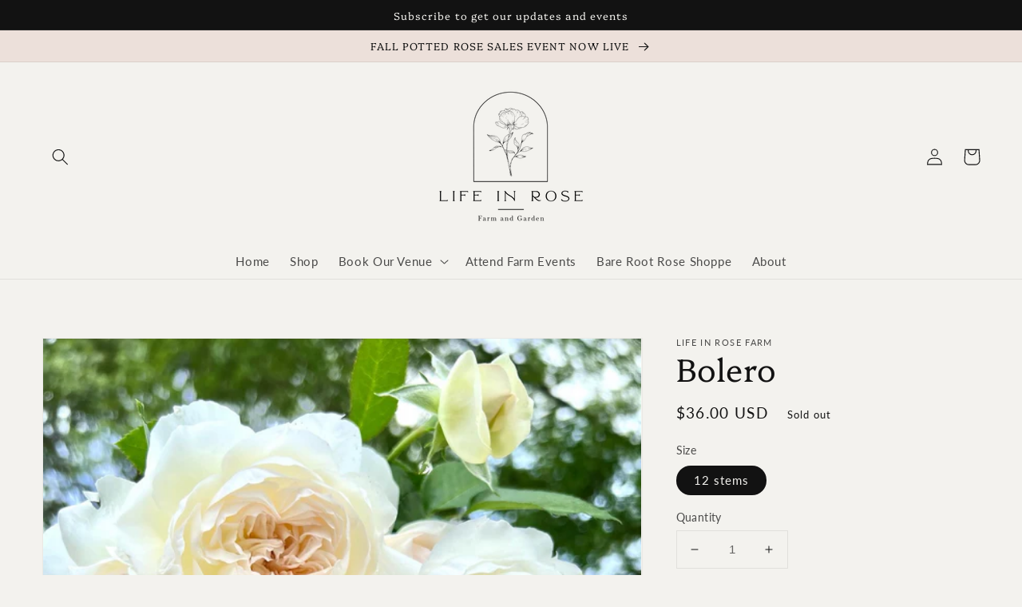

--- FILE ---
content_type: text/javascript; charset=utf-8
request_url: https://www.lifeinrosefarm.com/products/bolero.js
body_size: 656
content:
{"id":6767301656628,"title":"Bolero","handle":"bolero","description":"\u003cp\u003e\u003cspan data-mce-fragment=\"1\"\u003eIntroduced in 2003 by French breeder, Meilland, Bolero delivers THE timeless beauty and exquisite fragrance a garden rose can offer. Old-fashioned, 3\" cupped blooms are packed with ruffled petals of creamy white and emit a heavenly fragrance that is a combination of traditional rose mixed with citrus tones. Vase life offers 4-5 days and stems at least 12 inches long.\u003c\/span\u003e\u003c\/p\u003e\n\u003cp\u003e\u003cspan data-mce-fragment=\"1\"\u003e**Minimum purchase for WHOLESALE ORDER is 4 bunches of 12 stems in up to 4 different or same varieties.\u003c\/span\u003e\u003c\/p\u003e\n\u003cp\u003e\u003cspan data-mce-fragment=\"1\"\u003e**NOT AVAILABLE FOR SHIPPING**\u003c\/span\u003e\u003c\/p\u003e","published_at":"2022-03-30T13:02:41-05:00","created_at":"2022-03-30T13:02:41-05:00","vendor":"Life in Rose Farm","type":"","tags":["wholesale"],"price":3600,"price_min":3600,"price_max":3600,"available":false,"price_varies":false,"compare_at_price":null,"compare_at_price_min":0,"compare_at_price_max":0,"compare_at_price_varies":false,"variants":[{"id":40054521167924,"title":"12 stems","option1":"12 stems","option2":null,"option3":null,"sku":"","requires_shipping":true,"taxable":true,"featured_image":{"id":28960862044212,"product_id":6767301656628,"position":1,"created_at":"2022-04-18T21:24:11-05:00","updated_at":"2022-04-18T21:24:12-05:00","alt":null,"width":1440,"height":1800,"src":"https:\/\/cdn.shopify.com\/s\/files\/1\/0556\/4193\/1828\/products\/BoleroStockphoto2.jpg?v=1650335052","variant_ids":[40054521167924]},"available":false,"name":"Bolero - 12 stems","public_title":"12 stems","options":["12 stems"],"price":3600,"weight":0,"compare_at_price":null,"inventory_management":"shopify","barcode":null,"featured_media":{"alt":null,"id":21230282735668,"position":1,"preview_image":{"aspect_ratio":0.8,"height":1800,"width":1440,"src":"https:\/\/cdn.shopify.com\/s\/files\/1\/0556\/4193\/1828\/products\/BoleroStockphoto2.jpg?v=1650335052"}},"requires_selling_plan":false,"selling_plan_allocations":[]}],"images":["\/\/cdn.shopify.com\/s\/files\/1\/0556\/4193\/1828\/products\/BoleroStockphoto2.jpg?v=1650335052","\/\/cdn.shopify.com\/s\/files\/1\/0556\/4193\/1828\/products\/BoleroStockphoto3.jpg?v=1650335063","\/\/cdn.shopify.com\/s\/files\/1\/0556\/4193\/1828\/products\/BoleroStockphoto.jpg?v=1650336367"],"featured_image":"\/\/cdn.shopify.com\/s\/files\/1\/0556\/4193\/1828\/products\/BoleroStockphoto2.jpg?v=1650335052","options":[{"name":"Size","position":1,"values":["12 stems"]}],"url":"\/products\/bolero","media":[{"alt":null,"id":21230282735668,"position":1,"preview_image":{"aspect_ratio":0.8,"height":1800,"width":1440,"src":"https:\/\/cdn.shopify.com\/s\/files\/1\/0556\/4193\/1828\/products\/BoleroStockphoto2.jpg?v=1650335052"},"aspect_ratio":0.8,"height":1800,"media_type":"image","src":"https:\/\/cdn.shopify.com\/s\/files\/1\/0556\/4193\/1828\/products\/BoleroStockphoto2.jpg?v=1650335052","width":1440},{"alt":null,"id":21230282899508,"position":2,"preview_image":{"aspect_ratio":0.8,"height":1799,"width":1440,"src":"https:\/\/cdn.shopify.com\/s\/files\/1\/0556\/4193\/1828\/products\/BoleroStockphoto3.jpg?v=1650335063"},"aspect_ratio":0.8,"height":1799,"media_type":"image","src":"https:\/\/cdn.shopify.com\/s\/files\/1\/0556\/4193\/1828\/products\/BoleroStockphoto3.jpg?v=1650335063","width":1440},{"alt":null,"id":21230297677876,"position":3,"preview_image":{"aspect_ratio":0.758,"height":1692,"width":1283,"src":"https:\/\/cdn.shopify.com\/s\/files\/1\/0556\/4193\/1828\/products\/BoleroStockphoto.jpg?v=1650336367"},"aspect_ratio":0.758,"height":1692,"media_type":"image","src":"https:\/\/cdn.shopify.com\/s\/files\/1\/0556\/4193\/1828\/products\/BoleroStockphoto.jpg?v=1650336367","width":1283}],"requires_selling_plan":false,"selling_plan_groups":[]}